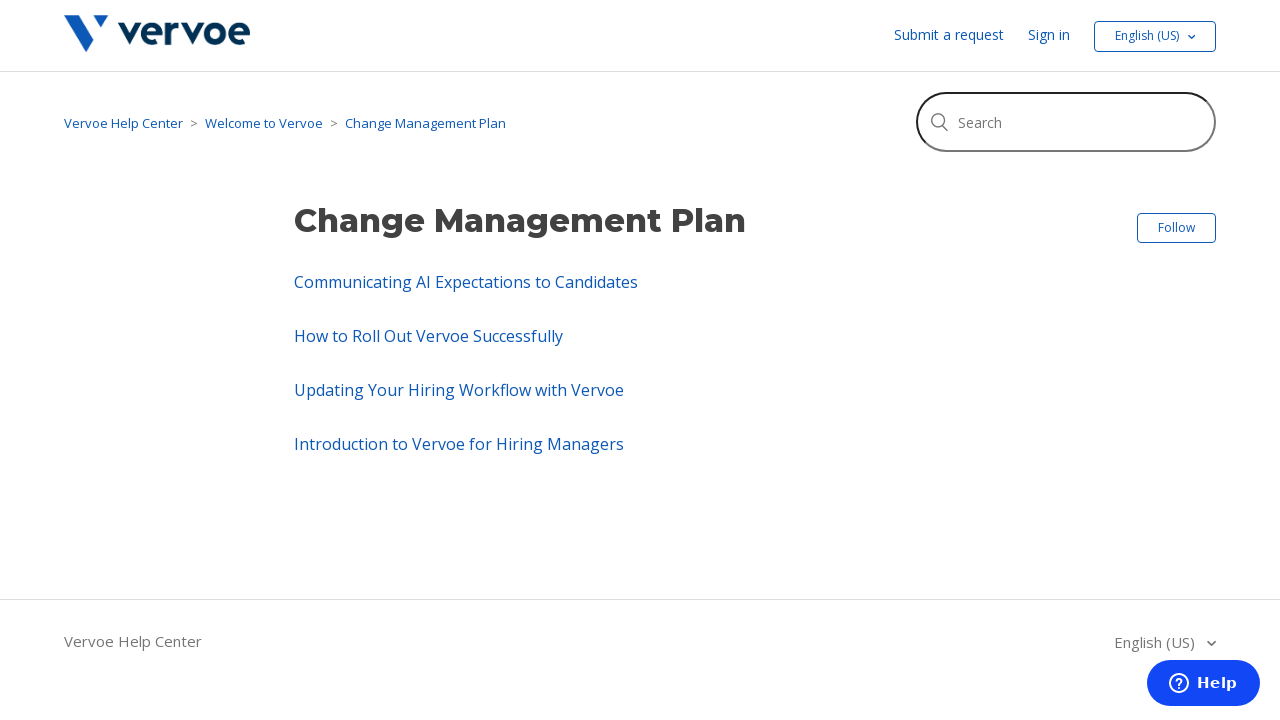

--- FILE ---
content_type: text/html; charset=utf-8
request_url: https://help.vervoe.com/hc/en-us/sections/25955112564116-Go-Live-Checklist
body_size: 3728
content:
<!DOCTYPE html>
<html dir="ltr" lang="en-US">
<head>
  <meta charset="utf-8" />
  <!-- v26903 -->


  <title>Change Management Plan &ndash;  Vervoe Help Center</title>

  <meta name="csrf-param" content="authenticity_token">
<meta name="csrf-token" content="">

  <link rel="canonical" href="https://help.vervoe.com/hc/en-us/sections/25955112564116-Change-Management-Plan">
<link rel="alternate" hreflang="en-us" href="https://help.vervoe.com/hc/en-us/sections/25955112564116-Change-Management-Plan">
<link rel="alternate" hreflang="x-default" href="https://help.vervoe.com/hc/en-us/sections/25955112564116-Change-Management-Plan">

  <link rel="stylesheet" href="//static.zdassets.com/hc/assets/application-f34d73e002337ab267a13449ad9d7955.css" media="all" id="stylesheet" />
    <!-- Entypo pictograms by Daniel Bruce — www.entypo.com -->
    <link rel="stylesheet" href="//static.zdassets.com/hc/assets/theming_v1_support-e05586b61178dcde2a13a3d323525a18.css" media="all" />
  <link rel="stylesheet" type="text/css" href="/hc/theming_assets/9257196/360002406372/style.css?digest=37864767989268">

  <link rel="icon" type="image/x-icon" href="/hc/theming_assets/01JV8V94AET495D3NMMWMWFGDN">

    <script src="//static.zdassets.com/hc/assets/jquery-ed472032c65bb4295993684c673d706a.js"></script>
    <script async src="https://www.googletagmanager.com/gtag/js?id=G-ZMEXTTMCGC"></script>
<script>
  window.dataLayer = window.dataLayer || [];
  function gtag(){dataLayer.push(arguments);}
  gtag('js', new Date());
  gtag('config', 'G-ZMEXTTMCGC');
</script>


  <meta content="width=device-width, initial-scale=1.0" name="viewport" />
<link href="https://fonts.googleapis.com/css?family=Montserrat:600,800|Open+Sans:400,700&display=swap" rel="stylesheet">

<!-- Start of HubSpot Embed Code -->
<script type="text/javascript" id="hs-script-loader" async defer src="//js.hs-scripts.com/7663936.js"></script>
<script type="text/javascript">
	var _hsq = window._hsq = window._hsq || [];
	_hsq.push(['setContentType', 'knowledge-article']);
</script>
<!-- End of HubSpot Embed Code -->


  <script type="text/javascript" src="/hc/theming_assets/9257196/360002406372/script.js?digest=37864767989268"></script>
</head>
<body class="">
  
  
  

  <header class="header">
  <div class="logo">
    <a title="Home" href="/hc/en-us">
      <img src="/hc/theming_assets/01JV8V8AER7WK86Q8G6JV8EPE1" alt=" Vervoe Help Center Help Center home page">
    </a>
  </div>
  <div class="nav-wrapper">
    <span class="icon-menu" tabindex="0" role="button" aria-controls="user-nav" aria-expanded="false" aria-label="Toggle navigation menu"></span>
    <nav class="user-nav" id="user-nav">
      
      <a class="submit-a-request" href="/hc/en-us/requests/new">Submit a request</a>
    </nav>
      <a class="login" data-auth-action="signin" role="button" rel="nofollow" title="Opens a dialog" href="https://vervoe.zendesk.com/access?locale=en-us&amp;brand_id=360002406372&amp;return_to=https%3A%2F%2Fhelp.vervoe.com%2Fhc%2Fen-us%2Fsections%2F25955112564116-Go-Live-Checklist&amp;locale=en-us">Sign in</a>

    
      <div class="header-language-selector">
        <div class="dropdown language-selector">
          <button class="dropdown-toggle" role="button" aria-haspopup="true">
            English (US)
          </button>
          <span class="dropdown-menu dropdown-menu-end" role="menu">
            
              <a href="/hc/change_language/es?return_to=%2Fhc%2Fes" dir="ltr" rel="nofollow" role="menuitem">
                Español
              </a>
            
          </span>
        </div>
    	</div>
    
  </div>
</header>


  <main role="main">
    <div class="container-divider"></div>
<div class="container">
  <nav class="sub-nav">
    <ol class="breadcrumbs">
  
    <li title=" Vervoe Help Center">
      
        <a href="/hc/en-us"> Vervoe Help Center</a>
      
    </li>
  
    <li title="Welcome to Vervoe">
      
        <a href="/hc/en-us/categories/25793594803092-Welcome-to-Vervoe">Welcome to Vervoe</a>
      
    </li>
  
    <li title="Change Management Plan">
      
        <a href="/hc/en-us/sections/25955112564116-Change-Management-Plan">Change Management Plan</a>
      
    </li>
  
</ol>

    <form role="search" class="search" data-search="" action="/hc/en-us/search" accept-charset="UTF-8" method="get"><input type="hidden" name="utf8" value="&#x2713;" autocomplete="off" /><input type="search" name="query" id="query" placeholder="Search" aria-label="Search" /></form>
  </nav>

  <div class="section-container">
    <section class="section-content">
      <header class="page-header">
        <h1>
          Change Management Plan
        </h1>
        
          <div class="section-subscribe dropdown" aria-haspopup="true">
  <a class="dropdown-toggle" role="button" data-auth-action="signin" aria-selected="false" title="Opens a sign-in dialog" href="#">Follow</a>
  <span class="dropdown-menu" role="menu" aria-expanded="false">
      <a rel="nofollow" role="menuitem" aria-selected="false" data-method="post" href="/hc/en-us/sections/25955112564116-Change-Management-Plan/subscription.html?subscribe_to_grandchildren=false">New articles</a>
      <a rel="nofollow" role="menuitem" aria-selected="false" data-method="post" href="/hc/en-us/sections/25955112564116-Change-Management-Plan/subscription.html?subscribe_to_grandchildren=true">New articles and comments</a>
  </span>
</div>

        
        
      </header>

      


      
        <ul class="article-list">
          
            <li class="article-list-item ">
              
              <a href="/hc/en-us/articles/39391539186580-Communicating-AI-Expectations-to-Candidates" class="article-list-link">Communicating AI Expectations to Candidates</a>
              
            </li>
          
            <li class="article-list-item ">
              
              <a href="/hc/en-us/articles/38564173874964-How-to-Roll-Out-Vervoe-Successfully" class="article-list-link">How to Roll Out Vervoe Successfully</a>
              
            </li>
          
            <li class="article-list-item ">
              
              <a href="/hc/en-us/articles/25955219680788-Updating-Your-Hiring-Workflow-with-Vervoe" class="article-list-link">Updating Your Hiring Workflow with Vervoe</a>
              
            </li>
          
            <li class="article-list-item ">
              
              <a href="/hc/en-us/articles/36868857521172-Introduction-to-Vervoe-for-Hiring-Managers" class="article-list-link">Introduction to Vervoe for Hiring Managers</a>
              
            </li>
          
        </ul>
      

      

    </section>
  </div>
</div>

  </main>

  <footer class="footer">
  <div class="footer-inner">
    <a title="Home" href="/hc/en-us"> Vervoe Help Center</a>

    <div class="footer-language-selector">
      
        <div class="dropdown language-selector">
          <button class="dropdown-toggle" aria-haspopup="true">
            English (US)
          </button>
          <span class="dropdown-menu dropdown-menu-end" role="menu">
            
              <a href="/hc/change_language/es?return_to=%2Fhc%2Fes" dir="ltr" rel="nofollow" role="menuitem">
                Español
              </a>
            
          </span>
        </div>
      
    </div>
  </div>
</footer>



  <!-- / -->

  
  <script src="//static.zdassets.com/hc/assets/en-us.bbb3d4d87d0b571a9a1b.js"></script>
  

  <script type="text/javascript">
  /*

    Greetings sourcecode lurker!

    This is for internal Zendesk and legacy usage,
    we don't support or guarantee any of these values
    so please don't build stuff on top of them.

  */

  HelpCenter = {};
  HelpCenter.account = {"subdomain":"vervoe","environment":"production","name":"Vervoe"};
  HelpCenter.user = {"identifier":"da39a3ee5e6b4b0d3255bfef95601890afd80709","email":null,"name":"","role":"anonymous","avatar_url":"https://assets.zendesk.com/hc/assets/default_avatar.png","is_admin":false,"organizations":[],"groups":[]};
  HelpCenter.internal = {"asset_url":"//static.zdassets.com/hc/assets/","web_widget_asset_composer_url":"https://static.zdassets.com/ekr/snippet.js","current_session":{"locale":"en-us","csrf_token":null,"shared_csrf_token":null},"usage_tracking":{"event":"section_viewed","data":"[base64]--3cc39010c339ef6476c923e7e96a3b5aa177b5fc","url":"https://help.vervoe.com/hc/activity"},"current_record_id":null,"current_record_url":null,"current_record_title":null,"current_text_direction":"ltr","current_brand_id":360002406372,"current_brand_name":"Vervoe","current_brand_url":"https://vervoe.zendesk.com","current_brand_active":true,"current_path":"/hc/en-us/sections/25955112564116-Change-Management-Plan","show_autocomplete_breadcrumbs":true,"user_info_changing_enabled":false,"has_user_profiles_enabled":false,"has_end_user_attachments":true,"user_aliases_enabled":false,"has_anonymous_kb_voting":false,"has_multi_language_help_center":true,"show_at_mentions":false,"embeddables_config":{"embeddables_web_widget":true,"embeddables_help_center_auth_enabled":false,"embeddables_connect_ipms":false},"answer_bot_subdomain":"static","gather_plan_state":"subscribed","has_article_verification":false,"has_gather":true,"has_ckeditor":false,"has_community_enabled":false,"has_community_badges":true,"has_community_post_content_tagging":false,"has_gather_content_tags":true,"has_guide_content_tags":true,"has_user_segments":true,"has_answer_bot_web_form_enabled":true,"has_garden_modals":false,"theming_cookie_key":"hc-da39a3ee5e6b4b0d3255bfef95601890afd80709-2-preview","is_preview":false,"has_search_settings_in_plan":true,"theming_api_version":1,"theming_settings":{"brand_color":"rgba(12, 88, 182, 1)","brand_text_color":"#FFFFFF","text_color":"rgba(66, 66, 66, 1)","link_color":"rgba(12, 88, 182, 1)","background_color":"#FFFFFF","heading_font":"-apple-system, BlinkMacSystemFont, 'Segoe UI', Helvetica, Arial, sans-serif","text_font":"-apple-system, BlinkMacSystemFont, 'Segoe UI', Helvetica, Arial, sans-serif","logo":"/hc/theming_assets/01JV8V8AER7WK86Q8G6JV8EPE1","favicon":"/hc/theming_assets/01JV8V94AET495D3NMMWMWFGDN","homepage_background_image":"/hc/theming_assets/01JW7XM0NWP3MSEDENAGZGYB7R","community_background_image":"/hc/theming_assets/01HZPCDSPECXQNNMH2A7QXYD33","community_image":"/hc/theming_assets/01HZPCDT2STMBSEBBA37VVYX36","instant_search":true,"scoped_kb_search":true,"scoped_community_search":true,"show_recent_activity":false,"show_articles_in_section":true,"show_article_author":false,"show_article_comments":false,"show_follow_article":true,"show_recently_viewed_articles":false,"show_related_articles":true,"show_article_sharing":false,"show_follow_section":true,"show_follow_post":false,"show_post_sharing":false,"show_follow_topic":true},"has_pci_credit_card_custom_field":false,"help_center_restricted":false,"is_assuming_someone_else":false,"flash_messages":[],"user_photo_editing_enabled":true,"user_preferred_locale":"en-us","base_locale":"en-us","login_url":"https://vervoe.zendesk.com/access?locale=en-us\u0026brand_id=360002406372\u0026return_to=https%3A%2F%2Fhelp.vervoe.com%2Fhc%2Fen-us%2Fsections%2F25955112564116-Go-Live-Checklist","has_alternate_templates":false,"has_custom_statuses_enabled":true,"has_hc_generative_answers_setting_enabled":true,"has_generative_search_with_zgpt_enabled":false,"has_suggested_initial_questions_enabled":false,"has_guide_service_catalog":true,"has_service_catalog_search_poc":false,"has_service_catalog_itam":false,"has_csat_reverse_2_scale_in_mobile":false,"has_knowledge_navigation":false,"has_unified_navigation":false,"has_unified_navigation_eap_access":true,"has_csat_bet365_branding":false,"version":"v26903","dev_mode":false};
</script>

  
  <script src="//static.zdassets.com/hc/assets/moment-3b62525bdab669b7b17d1a9d8b5d46b4.js"></script>
  <script src="//static.zdassets.com/hc/assets/hc_enduser-3fe137bd143765049d06e1494fc6f66f.js"></script>
  
  
</body>
</html>

--- FILE ---
content_type: text/css; charset=utf-8
request_url: https://help.vervoe.com/hc/theming_assets/9257196/360002406372/style.css?digest=37864767989268
body_size: 14922
content:
@charset "UTF-8";

/***** Base *****/
* {
    box-sizing: border-box;
}

body {
    background-color: #FFFFFF;
    color: rgba(66, 66, 66, 1);
    font-family: 'Open Sans', sans-serif;
    font-size: 15px;
    font-weight: 400;
    line-height: 1.5;
    -webkit-font-smoothing: antialiased;
}

@media (min-width: 1024px) {
    body > main {
        min-height: 65vh;
    }
}

h1,
h2,
h3,
h4,
h5,
h6 {

    margin-top: 0;
}

h1 {
    font-size: 32px;
    font-family: 'Montserrat', sans-serif;
}

h2 {
    font-size: 22px;
    font-family: 'Montserrat', sans-serif;
}

h3 {
    font-size: 18px;
    font-weight: 700;
    font-family: 'Open Sans', sans-serif;

}

h4 {
    font-size: 16px;
    font-weight: 400;
    font-family: 'Open Sans', sans-serif;

}

a {
    color: rgba(12, 88, 182, 1);
    text-decoration: none;
}

a:hover,
a:active,
a:focus {
    text-decoration: underline;
}

input,
textarea {
    color: #000;
    font-size: 14px;
}

input {
    font-weight: 300;
    max-width: 100%;
    box-sizing: border-box;
    outline: none;
    transition: border .12s ease-in-out;
}

input:focus {
    border: 1px solid rgba(12, 88, 182, 1);
}

input[disabled] {
    background-color: #ddd;
}

select {
    -webkit-appearance: none;
    -moz-appearance: none;
    background: url(/hc/theming_assets/01HZPCDMWXXX8MBSH68DG1PSZC) no-repeat #fff;
    background-position: right 10px center;
    border: 1px solid #ddd;
    border-radius: 4px;
    padding: 8px 30px 8px 10px;
    outline: none;
    color: #555;
    width: 100%;
}

select:focus {
    border: 1px solid rgba(12, 88, 182, 1);
}

select::-ms-expand {
    display: none;
}

textarea {
    border: 1px solid #ddd;
    border-radius: 2px;
    resize: vertical;
    width: 100%;
    outline: none;
    padding: 10px;
}

textarea:focus {
    border: 1px solid rgba(12, 88, 182, 1);
}

.container {
    max-width: 1160px;
    margin: 0 auto;
    padding: 0 5%;
}

@media (min-width: 1160px) {
    .container {
        padding: 0;
        width: 90%;
    }
}

.container-divider {
    border-top: 1px solid #ddd;
    margin-bottom: 20px;
}

ul {
    list-style: none;
    margin: 0;
    padding: 0;
}

.error-page {
    max-width: 1160px;
    margin: 0 auto;
    padding: 0 5%;
}

hr {
    border: solid 1px #DEDEDE;
}

@media (min-width: 1160px) {
    .error-page {
        padding: 0;
        width: 90%;
    }
}

.dropdown-toggle {
    background: none;
    border: 0;
    padding: 0;
    text-align: initial;
}

.dropdown-toggle:focus {
    outline: 0;
    text-decoration: underline;
}

.dropdown-toggle::after {
    color: inherit;
}

/***** Buttons *****/
.button,
[role="button"] {
    border: 1px solid rgba(12, 88, 182, 1);
    border-radius: 4px;
    color: rgba(12, 88, 182, 1);
    cursor: pointer;
    display: inline-block;
    font-size: 12px;
    line-height: 2.34;
    margin: 0;
    padding: 0 20px;
    text-align: center;
    transition: background-color .12s ease-in-out, border-color .12s ease-in-out, color .15s ease-in-out;
    user-select: none;
    white-space: nowrap;
    width: 100%;
    -webkit-touch-callout: none;
}

@media (min-width: 768px) {

    .button,
    [role="button"] {
        width: auto;
    }
}

.button::after,
[role="button"]::after {
    color: rgba(12, 88, 182, 1);
}

.button:hover,
.button:active,
.button:focus,
.button[aria-selected="true"],
[role="button"]:hover,
[role="button"]:active,
[role="button"]:focus,
[role="button"][aria-selected="true"] {
    background-color: rgba(12, 88, 182, 1);
    color: #FFFFFF;
    text-decoration: none;
}

.button[aria-selected="true"]:hover,
.button[aria-selected="true"]:focus,
.button[aria-selected="true"]:active,
[role="button"][aria-selected="true"]:hover,
[role="button"][aria-selected="true"]:focus,
[role="button"][aria-selected="true"]:active {
    background-color: #062a56;
    border-color: #062a56;
}

.button[data-disabled],
[role="button"][data-disabled] {
    cursor: default;
}

.button-large,
input[type="submit"] {
    background-color: rgba(12, 88, 182, 1);
    border: 0;
    border-radius: 4px;
    color: #FFFFFF;
    font-size: 14px;
    font-weight: 400;
    line-height: 2.72;
    min-width: 190px;
    padding: 0 1.9286em;
    width: 100%;
}

@media (min-width: 768px) {

    .button-large,
    input[type="submit"] {
        width: auto;
    }
}

.button-large:hover,
.button-large:active,
.button-large:focus,
input[type="submit"]:hover,
input[type="submit"]:active,
input[type="submit"]:focus {
    background-color: #062a56;
}

.button-large[disabled],
input[type="submit"][disabled] {
    background-color: #ddd;
}

.button-secondary {
    color: #757575;
    border: 1px solid #ddd;
    background-color: transparent;
}

.button-secondary:hover,
.button-secondary:focus,
.button-secondary:active {
    color: rgba(66, 66, 66, 1);
    border: 1px solid #ddd;
    background-color: #f7f7f7;
}

/***** Tables *****/
.table {
    width: 100%;
    table-layout: fixed;
}

@media (min-width: 768px) {
    .table {
        table-layout: auto;
    }
}

.table th,
.table th a {
    color: #757575;
    font-size: 13px;
    font-weight: 300;
    text-align: left;
}

[dir="rtl"] .table th,
[dir="rtl"] .table th a {
    text-align: right;
}

.table tr {
    border-bottom: 1px solid #ddd;
    display: block;
    padding: 20px 0;
}

@media (min-width: 768px) {
    .table tr {
        display: table-row;
    }
}

.table td {
    display: block;
}

@media (min-width: 768px) {
    .table td {
        display: table-cell;
    }
}

@media (min-width: 1024px) {

    .table td,
    .table th {
        padding: 20px 30px;
    }
}

@media (min-width: 768px) {

    .table td,
    .table th {
        padding: 10px 20px;
        height: 60px;
    }
}

/***** Forms *****/
.form {
    max-width: 650px;
}

.form-field ~ .form-field {
    margin-top: 25px;
}

.form-field label {
    display: block;
    font-size: 13px;
    margin-bottom: 5px;
}

.form-field input {
    border: 1px solid #ddd;
    border-radius: 4px;
    padding: 10px;
    width: 100%;
}

.form-field input:focus {
    border: 1px solid rgba(12, 88, 182, 1);
}

.form-field input[type="text"] {
    border: 1px solid #ddd;
    border-radius: 4px;
}

.form-field input[type="text"]:focus {
    border: 1px solid rgba(12, 88, 182, 1);
}

.form-field input[type="checkbox"] {
    width: auto;
}

.form-field .nesty-input {
    border-radius: 4px;
    height: 40px;
    line-height: 40px;
    outline: none;
    vertical-align: middle;
}

.form-field .nesty-input:focus {
    border: 1px solid rgba(12, 88, 182, 1);
    text-decoration: none;
}

.form-field .hc-multiselect-toggle:focus {
    outline: none;
    border: 1px solid rgba(12, 88, 182, 1);
    text-decoration: none;
}

.form-field textarea {
    vertical-align: middle;
}

.form-field input[type="checkbox"] + label {
    margin: 0 0 0 10px;
}

.form-field.required > label::after {
    content: "*";
    color: #f00;
    margin-left: 2px;
}

.form-field .optional {
    color: #757575;
    margin-left: 4px;
}

.form-field p {
    color: #757575;
    font-size: 12px;
    margin: 5px 0;
}

[data-loading="true"] input,
[data-loading="true"] textarea {
    background: transparent url(/hc/theming_assets/01HZPCDN6PVGN9GW7DR890BVFW) 99% 50% no-repeat;
    background-size: 16px 16px;
}

.form footer {
    margin-top: 40px;
    padding-top: 30px;
}

.form footer a {
    color: #757575;
    cursor: pointer;
    margin-right: 15px;
}

.form .suggestion-list {
    font-size: 13px;
    margin-top: 30px;
}

.form .suggestion-list label {
    border-bottom: 1px solid #ddd;
    display: block;
    padding-bottom: 5px;
}

.form .suggestion-list li {
    padding: 10px 0;
}

.form .suggestion-list li a:visited {
    color: #062a56;
}

/***** Header *****/
.header {
    max-width: 1160px;
    margin: 0 auto;
    padding: 0 5%;
    position: relative;
    align-items: center;
    display: flex;
    height: 71px;
    justify-content: space-between;
}

@media (min-width: 1160px) {
    .header {
        padding: 0;
        width: 90%;
    }
}

.logo img {
    max-height: 37px;
}

.user-nav {
    display: inline-block;
    position: absolute;
    white-space: nowrap;
}

@media (min-width: 768px) {
    .user-nav {
        position: relative;
    }
}

.user-nav[aria-expanded="true"] {
    background-color: #fff;
    box-shadow: 0 0 4px 0 rgba(0, 0, 0, 0.15), 0 4px 10px 0 rgba(0, 0, 0, 0.1);
    border: solid 1px #ddd;
    right: 0;
    left: 0;
    top: 71px;
    z-index: 1;
}

.user-nav[aria-expanded="true"] > a {
    display: block;
    margin: 20px;
}

.nav-wrapper a {
    border: 0;
    color: rgba(12, 88, 182, 1);
    display: none;
    font-size: 14px;
    padding: 0 20px 0 0;
    width: auto;
}

@media (min-width: 768px) {
    .nav-wrapper a {
        display: inline-block;
    }
}

[dir="rtl"] .nav-wrapper a {
    padding: 0 0 0 20px;
}

.nav-wrapper a:hover,
.nav-wrapper a:focus,
.nav-wrapper a:active {
    background-color: transparent;
    color: rgba(12, 88, 182, 1);
    text-decoration: underline;
}

.nav-wrapper a.login {
    display: inline-block;
}

.nav-wrapper .icon-menu {
    border: 0;
    color: rgba(12, 88, 182, 1);
    cursor: pointer;
    display: inline-block;
    margin-right: 10px;
    padding: 0;
    width: auto;
}

@media (min-width: 768px) {
    .nav-wrapper .icon-menu {
        display: none;
    }
}

[dir="rtl"] .nav-wrapper .icon-menu {
    margin-left: 10px;
    margin-right: 0;
}

.nav-wrapper .icon-menu:hover,
.nav-wrapper .icon-menu:focus,
.nav-wrapper .icon-menu:active {
    background-color: transparent;
    color: rgba(12, 88, 182, 1);
}

/***** User info in header *****/
.user-info {
    display: inline-block;
}

.user-info .dropdown-toggle::after {
    display: none;
}

@media (min-width: 768px) {
    .user-info .dropdown-toggle::after {
        display: inline-block;
    }
}

.user-info > [role="button"] {
    border: 0;
    color: rgba(12, 88, 182, 1);
    min-width: 0;
    padding: 0;
    white-space: nowrap;
}

.user-info > [role="button"]:hover,
.user-info > [role="button"]:focus {
    color: rgba(12, 88, 182, 1);
    background-color: transparent;
}

.user-info > [role="button"]::after {
    color: rgba(12, 88, 182, 1);
    padding-right: 15px;
}

[dir="rtl"] .user-info > [role="button"]::after {
    padding-left: 15px;
    padding-right: 0;
}

#user #user-name {
    display: none;
    font-size: 14px;
}

@media (min-width: 768px) {
    #user #user-name {
        display: inline-block;
    }
}

#user #user-name:hover {
    text-decoration: underline;
}

/***** Language Selector in header *****/
.header-language-selector {
    display: none;
}
@media (min-width: 768px) {
  .header-language-selector {
    display: inline-block;
  }
}

/***** User avatar *****/
.user-avatar {
    height: 25px;
    width: 25px;
    border-radius: 50%;
    display: inline-block;
    vertical-align: middle;
}

.avatar {
    display: inline-block;
    position: relative;
}

.avatar img {
    height: 40px;
    width: 40px;
}

.avatar .icon-agent::before {
    background-color: rgba(12, 88, 182, 1);
    border: 2px solid #fff;
    border-radius: 50%;
    bottom: -4px;
    color: #FFFFFF;
    content: "\1F464";
    font-size: 14px;
    height: 14px;
    line-height: 14px;
    position: absolute;
    right: -2px;
    text-align: center;
    width: 14px;
}

/***** Footer *****/
.footer {
    border-top: 1px solid #ddd;
    margin-top: 60px;
    padding: 30px 0;
}

.footer a {
    color: #757575;
}

.footer-inner {
    max-width: 1160px;
    margin: 0 auto;
    padding: 0 5%;
    display: flex;
    justify-content: space-between;
}

@media (min-width: 1160px) {
    .footer-inner {
        padding: 0;
        width: 90%;
    }
}

.footer-language-selector {
    color: #757575;
    display: inline-block;
    font-weight: 300;
}

/***** Breadcrumbs *****/
.breadcrumbs {
    margin: 0 0 15px 0;
    padding: 0;
}

@media (min-width: 768px) {
    .breadcrumbs {
        margin: 0;
    }
}

.breadcrumbs li {
    color: #757575;
    display: inline;
    font-weight: 300;
    font-size: 13px;
    max-width: 450px;
    overflow: hidden;
    text-overflow: ellipsis;
}

.breadcrumbs li + li::before {
    content: ">";
    margin: 0 4px;
}

.breadcrumbs li a:visited {
    color: rgba(12, 88, 182, 1);
}

/***** Search field *****/
.search {
    position: relative;
}

.search input[type="search"] {
    border-radius: 30px;
    box-sizing: border-box;
    color: #777;
    height: 60px;
    padding-left: 40px;
    padding-right: 20px;
    -webkit-appearance: none;
    width: 100%;
}

[dir="rtl"] .search input[type="search"] {
    padding-right: 40px;
    padding-left: 20px;
}

.search input[type="search"]:focus {
    border: 2px solid #436CFF;
    color: #777;
}

.search::before {
    position: relative;
    top: 50%;
    transform: translateY(-50%);
    background-color: #fff;
    color: #777;
    content: "\1F50D";
    font-size: 18px;
    position: absolute;
    left: 15px;
}

[dir="rtl"] .search::before {
    right: 15px;
    left: auto;
}

.search-full input[type="search"] {
    border: 1px solid #fff;
}

/***** Hero component *****/
.hero {
    background-image: url(/hc/theming_assets/01JW7XM0NWP3MSEDENAGZGYB7R);
    background-position: center;
    background-size: cover;
    height: 300px;
    padding: 0 20px;
    text-align: center;
    width: 100%;
}

.hero-inner {
    position: relative;
    top: 50%;
    transform: translateY(-50%);
    max-width: 610px;
    margin: 0 auto;
}

.page-header {
    display: flex;
    flex-direction: column;
    flex-wrap: wrap;
    justify-content: space-between;
    margin: 10px 0;
}

@media (min-width: 768px) {
    .page-header {
        align-items: baseline;
        flex-direction: row;
        margin: 0;
    }
}

.page-header .section-subscribe {
    flex-shrink: 0;
    margin-bottom: 10px;
}

@media (min-width: 768px) {
    .page-header .section-subscribe {
        margin-bottom: 0;
    }
}

.page-header h1 {
    flex-grow: 1;
    margin-bottom: 10px;
}

.page-header-description {
    font-style: italic;
    font-weight: 300;
    margin: 0 0 30px 0;
    word-break: break-word;
}

@media (min-width: 1024px) {
    .page-header-description {
        flex-basis: 100%;
    }
}

.page-header .icon-lock::before {
    content: "\1F512";
    font-size: 20px;
    position: relative;
    left: -5px;
    vertical-align: baseline;
}

.sub-nav {
    display: flex;
    flex-direction: column;
    justify-content: space-between;
    margin-bottom: 30px;
    min-height: 50px;
    padding-bottom: 15px;
}

@media (min-width: 768px) {
    .sub-nav {
        align-items: baseline;
        flex-direction: row;
    }
}

@media (min-width: 768px) {
    .sub-nav input[type="search"] {
        min-width: 300px;
    }
}

.sub-nav input[type="search"]::after {
    font-size: 15px;
}

/***** Blocks *****/
/* Used in Homepage#categories and Community#topics */
.blocks-list {
    display: flex;
    flex-wrap: wrap;
    justify-content: flex-start;
    list-style: none;
    padding: 0;
}

@media (min-width: 768px) {
    .blocks-list {
        margin: 0 -15px;
    }
}

.blocks-item {
    border: 0px;
    border-radius: 4px;
    box-sizing: border-box;
    box-shadow: 0 3px 10px 0 rgba(144, 144, 144, 0.15);
    background-color: #ffffff;
    display: flex;
    flex: 1 0 340px;
    flex-direction: column;
    justify-content: center;
    margin: 0 0 30px;
    max-width: 100%;
    text-align: center;
}

@media (min-width: 768px) {
    .blocks-item {
        margin: 0 15px 30px;
    }
}

.blocks-item:hover,
.blocks-item:focus,
.blocks-item:active {
    background-color: #fafafa;
}

.blocks-item:hover *,
.blocks-item:focus *,
.blocks-item:active * {
    color: rgba(12, 88, 182, 1);
    text-decoration: none;
}

.blocks-item-internal {
    background-color: transparent;
    border: 1px solid #ddd;
}

.blocks-item-internal .icon-lock::before {
    content: "\1F512";
    font-size: 15px;
    bottom: 5px;
    position: relative;
}

.blocks-item-internal a {
    color: rgba(12, 88, 182, 1);
}

.blocks-item-link {
    color: rgba(12, 88, 182, 1);
    padding: 40px 30px;
}

.blocks-item-link:hover,
.blocks-item-link:focus,
.blocks-item-link:active {
    color: rgba(12, 88, 182, 1);
}
.blocks-item-title:hover,
.blocks-item-title:focus,
.blocks-item-title:active {
    color: rgba(12, 88, 182, 1);
}

.blocks-item-title {
    margin-bottom: 0;
    font-weight: 600;
    font-family: 'Montserrat', sans-serif;

}

.blocks-item-description {
    margin: 0;
}

.blocks-item-description:not(:empty) {
    margin-top: 10px;
}

.blocks-item img, .category-page-images, .section-page-images {
  width: 32px;
  height: 32px;
  margin-bottom:10px;
}



/***** Homepage *****/
.section {
    margin-bottom: 40px;
}

@media (min-width: 768px) {
    .section {
        margin-bottom: 60px;
    }
}

.section h2 {
    margin-bottom: 10px;
    text-align: center;
}

/***** Promoted articles *****/
.promoted-articles {
    display: flex;
    flex-direction: column;
    flex-wrap: wrap;
}

@media (min-width: 1024px) {
    .promoted-articles {
        flex-direction: row;
    }
}

.promoted-articles-item {
    flex: 1 0 auto;
}

@media (min-width: 1024px) {
    .promoted-articles-item {
        align-self: flex-end;
        flex: 0 0 auto;
        padding-right: 30px;
        width: 33%;
        /* Three columns on desktop */
    }

    [dir="rtl"] .promoted-articles-item {
        padding: 0 0 0 30px;
    }
}

.promoted-articles-item:nth-child(3n) {
    padding-right: 0;
}

.promoted-articles-item a {
    display: block;
    border-bottom: 1px solid #ddd;
    padding: 15px 0;
    color: rgba(66, 66, 66, 1);
}

.promoted-articles-item .icon-lock::before {
    vertical-align: baseline;
}

.promoted-articles-item:last-child a {
    border: 0;
}

@media (min-width: 1024px) {
    .promoted-articles-item:last-child a {
        border-bottom: 1px solid #ddd;
    }
}

/***** Community section in homepage *****/
.community {
    text-align: center;
}

.community-image {
    min-height: 300px;
    background-image: url(/hc/theming_assets/01HZPCDT2STMBSEBBA37VVYX36);
    background-position: center;
    background-repeat: no-repeat;
    max-width: 100%;
}

.community,
.activity {
    border-top: 0px solid #ddd;
    padding: 0px 0;
}

/***** Recent activity *****/
.recent-activity-header {
    margin-bottom: 10px;
    text-align: center;
}

.recent-activity-list {
    padding: 0;
}

.recent-activity-item {
    border-bottom: 1px solid #ddd;
    overflow: auto;
    padding: 20px 0;
}

.recent-activity-item-parent {
    font-size: 16px;
}

.recent-activity-item-parent,
.recent-activity-item-link {
    margin: 6px 0;
    color: rgba(66, 66, 66, 1);
    display: inline-block;
    width: 100%;
}

@media (min-width: 768px) {

    .recent-activity-item-parent,
    .recent-activity-item-link {
        width: 70%;
        margin: 0;
    }
}

.recent-activity-item-link {
    font-size: 14px;
    font-weight: 300;
}

.recent-activity-item-meta {
    margin: 15px 0 0 0;
    float: none;
}

@media (min-width: 768px) {
    .recent-activity-item-meta {
        margin: 0;
        float: right;
    }

    [dir="rtl"] .recent-activity-item-meta {
        float: left;
    }
}

.recent-activity-item-time,
.recent-activity-item-comment {
    color: #757575;
    display: inline-block;
    font-size: 13px;
    font-weight: 300;
}

.recent-activity-item-comment {
    padding-left: 5px;
}

[dir="rtl"] .recent-activity-item-comment {
    padding: 0 5px 0 0;
}

.recent-activity-item-comment::before {
    display: inline-block;
}

.recent-activity-item-comment span::before {
    color: rgba(12, 88, 182, 1);
    content: "\1F4AC";
    display: inline-block;
    font-size: 15px;
    padding-right: 3px;
    vertical-align: middle;
}

[dir="rtl"] .recent-activity-item-comment span::before {
    padding-left: 3px;
}

.recent-activity-controls {
    padding-top: 15px;
}

/***** Category pages *****/
.category-container {
    display: flex;
    justify-content: flex-end;
}

.category-content {
    flex: 1;
}

@media (min-width: 1024px) {
    .category-content {
        flex: 0 0 80%;
    }
}

.section-tree {
    display: flex;
    flex-direction: column;
    flex-wrap: wrap;
    justify-content: space-between;
}

@media (min-width: 768px) {
    .section-tree {
        flex-direction: row;
    }
}

.section-tree .section {
    flex: initial;
}

@media (min-width: 768px) {
    .section-tree .section {
        flex: 0 0 45%;
        /* Two columns for tablet and desktop. Leaving 5% separation between columns */
    }
}

.section-tree-title {
    margin-bottom: 0;
}

.section-tree-title a {
    color: rgba(66, 66, 66, 1);
}

.section-tree .see-all-articles {
    display: block;
    padding: 15px 0;
}

.article-list-item {
    font-size: 16px;
    padding: 15px 0;
}

.article-list-item a {
    color: rgba(12, 88, 182, 1);
}

.article-list-item .icon-lock::before {
    vertical-align: baseline;
}

.icon-star::before {
    color: rgba(12, 88, 182, 1);
    font-size: 18px;
}

/***** Section pages *****/
.section-container {
    display: flex;
    justify-content: flex-end;
}

.section-content {
    flex: 1;
}

@media (min-width: 1024px) {
    .section-content {
        flex: 0 0 80%;
    }
}

.section-subscribe .dropdown-toggle::after {
    display: none;
}

.section-list {
    margin: 40px 0;
}

.section-list--collapsed .section-list-item:nth-child(1n + 6) {
    display: none;
}

.section-list-item {
    border-bottom: 1px solid #ddd;
    font-size: 16px;
    padding: 15px 0;
}

.section-list-item:first-child {
    border-top: 1px solid #ddd;
}

.section-list-item a {
    align-items: center;
    color: rgba(66, 66, 66, 1);
    display: flex;
    justify-content: space-between;
}

.see-all-sections-trigger {
    cursor: pointer;
    display: block;
    padding: 15px;
    text-align: center;
}

.see-all-sections-trigger[aria-hidden="true"] {
    display: none;
}

/***** Article *****/
.article {
    /*
  * The article grid is defined this way to optimize readability:
  * Sidebar | Content | Free space
  * 17%     | 66%     | 17%
  */
    flex: 1 0 auto;
}

@media (min-width: 1024px) {
    .article {
        flex: 1 0 66%;
        max-width: 66%;
        min-width: 640px;
        padding: 0 30px;
    }
}

.article-container {
    display: flex;
    flex-direction: column;
}

@media (min-width: 1024px) {
    .article-container {
        flex-direction: row;
    }
}

.article-header {
    align-items: flex-start;
    display: flex;
    flex-direction: column;
    flex-wrap: wrap;
    justify-content: space-between;
    margin-bottom: 40px;
    margin-top: 20px;
}

@media (min-width: 768px) {
    .article-header {
        flex-direction: row;
        margin-top: 0;
    }
}

.article-avatar {
    margin-right: 10px;
}

.article-author {
    margin-bottom: 10px;
}

@media (min-width: 768px) {
    .article-title {
        flex-basis: 100%;
        /* Take entire row */
    }
}

.article-title .icon-lock::before {
    content: "\1F512";
    font-size: 20px;
    position: relative;
    left: -5px;
    vertical-align: baseline;
}

.article [role="button"] {
    flex-shrink: 0;
    /*Avoid collapsing elements in Safari (https://github.com/philipwalton/flexbugs#1-minimum-content-sizing-of-flex-items-not-honored)*/
    width: 100%;
}

@media (min-width: 768px) {
    .article [role="button"] {
        width: auto;
    }
}

.article-info {
    max-width: 100%;
}

.article-meta {
    display: inline-block;
    vertical-align: middle;
}

.article-body img {
    height: auto;
    max-width: 100%;
}

.article-body ul,
.article-body ol {
    padding-left: 20px;
    list-style-position: outside;
    margin: 20px 0 20px 20px;
}

[dir="rtl"] .article-body ul,
[dir="rtl"] .article-body ol {
    padding-right: 20px;
    padding-left: 0;
    margin-left: 0;
    margin-right: 20px;
}

.article-body ul > ul,
.article-body ol > ol,
.article-body ol > ul,
.article-body ul > ol,
.article-body li > ul,
.article-body li > ol {
    margin: 0;
}

.article-body ul {
    list-style-type: disc;
}


.article-body a {
    font-weight: 600;
}

.article-body code {
    background: #f7f7f7;
    border: 1px solid #ddd;
    border-radius: 3px;
    padding: 0 5px;
    margin: 0 2px;
}

.article-body pre {
    background: #f7f7f7;
    border: 1px solid #ddd;
    border-radius: 3px;
    padding: 10px 15px;
    overflow: auto;
    white-space: pre;
}

.article-body blockquote {
    border-left: 4px solid #436CFF;
    color: rgba(66, 66, 66, 1);
    font-family: 'Montserrat', sans-serif;
    font-size: 20px;
    font-weight: 600;
    padding: 20px;
    border-radius: 1px;
    background-color: #fafafa;
}

blockquote.important {

    background-color: #FFD2D2;
    border-left: 4px solid red;
    padding: 20px;
    border-radius: 2px;
    color: rgba(66, 66, 66, 1);
    font-family: 'Open Sans', sans-serif;
    font-size: 15px;
    font-weight: 600;
    text-align: left;

}

blockquote.note {

    background-color: #fafafa;
    border-left: 4px solid #65CBCB;
    padding: 20px;
    border-radius: 2px;
    color: rgba(66, 66, 66, 1);
    font-family: 'Open Sans', sans-serif;
    font-size: 15px;
    font-weight: 600;
    text-align: left;

}


.article-body > p:last-child {
    margin-bottom: 0;
}

.article-content {
    line-height: 1.6;
    margin: 40px 0;
    word-wrap: break-word;
}

.article-footer {
    align-items: center;
    display: flex;
    justify-content: space-between;
    padding-bottom: 20px;
}

.article-comment-count {
    color: #757575;
    font-weight: 300;
}

.article-comment-count:hover {
    text-decoration: none;
}

.article-comment-count .icon-comments {
    color: rgba(12, 88, 182, 1);
    content: "\1F4AC";
    display: inline-block;
    font-size: 18px;
    padding: 5px;
}

.article-sidebar {
    border-bottom: 1px solid #ddd;
    border-top: 1px solid #ddd;
    flex: 1 0 auto;
    margin-bottom: 20px;
    padding: 0;
}

@media (min-width: 1024px) {
    .article-sidebar {
        border: 0;
        flex: 0 0 17%;
        height: auto;
    }
}

.article-relatives {
    border-top: 1px solid #ddd;
    display: flex;
    flex-direction: column;
    padding: 20px 0;
}

@media (min-width: 768px) {
    .article-relatives {
        flex-direction: row;
    }
}

.article-relatives > * {
    flex: 1 0 50%;
    min-width: 50%;
    overflow-wrap: break-word;
    margin-right: 0;
}

.article-relatives > *:last-child {
    padding: 0;
}

@media (min-width: 768px) {
    .article-relatives > * {
        padding-right: 20px;
    }
}

.article-votes {
    border-top: 1px solid #ddd;
    padding: 30px 0;
    text-align: center;
}

.article-vote {
    background: transparent;
    border: 1px solid rgba(12, 88, 182, 1);
    color: rgba(12, 88, 182, 1);
    margin: 10px 5px;
    min-width: 90px;
    width: auto;
}

.article-vote::before {
    font-size: 8px;
    margin-right: 10px;
}

[dir="rtl"] .article-vote::before {
    margin-right: 0;
    margin-left: 10px;
}

.article-vote::after {
    content: attr(title);
    /* Yes/No label*/
}

.article-vote:focus,
.article-vote:active {
    background-color: transparent;
    color: rgba(12, 88, 182, 1);
}

.article-vote:hover {
    background-color: rgba(12, 88, 182, 1);
}

.article-vote:hover::before,
.article-vote:hover::after,
.article-vote[aria-selected="true"]::before,
.article-vote[aria-selected="true"]::after {
    color: #FFFFFF;
}

.article-vote-up::before {
    content: "\2713";
}

.article-vote-down::before {
    content: "\2715";
}

.article-more-questions {
    margin: 10px 0 20px;
    text-align: center;
}

.article-return-to-top {
    border-top: 1px solid #ddd;
}

@media (min-width: 1024px) {
    .article-return-to-top {
        display: none;
    }
}

.article-return-to-top a {
    color: rgba(66, 66, 66, 1);
    display: block;
    padding: 20px 0;
}

.article-return-to-top a:hover,
.article-return-to-top a:focus {
    text-decoration: none;
}

.article-return-to-top .icon-arrow-up::before {
    font-size: 16px;
    margin-left: 5px;
}

[dir="rtl"] .article-return-to-top .icon-arrow-up::before {
    margin-right: 10px;
}

.article-unsubscribe {
    background-color: rgba(12, 88, 182, 1);
    color: #FFFFFF;
    text-decoration: none;
}

.article-unsubscribe:hover {
    background-color: #062a56;
    border-color: #062a56;
}

.sidenav-title {
    font-size: 15px;
    position: relative;
}

.sidenav-item {
    border-radius: 4px;
    color: rgba(66, 66, 66, 1);
    display: block;
    font-weight: 300;
    margin-bottom: 10px;
    padding: 10px;
}

.sidenav-item.current-article,
.sidenav-item:hover {
    background-color: rgba(12, 88, 182, 1);
    color: #FFFFFF;
    text-decoration: none;
}

.recent-articles h3,
.related-articles h3 {
    font-size: 15px;
    margin: 20px 0;
}

.recent-articles li,
.related-articles li {
    margin-bottom: 15px;
}

/***** Attachments *****/
/* Styles attachments inside posts, articles and comments */
.attachments .attachment-item {
    padding-left: 20px;
    position: relative;
    margin-bottom: 10px;
}

.attachments .attachment-item:last-child {
    margin-bottom: 0;
}

.attachments .attachment-item::before {
    color: rgba(66, 66, 66, 1);
    content: "\1F4CE";
    font-size: 15px;
    left: 0;
    position: absolute;
    top: 5px;
}

[dir="rtl"] .attachments .attachment-item {
    padding-left: 0;
    padding-right: 20px;
}

[dir="rtl"] .attachments .attachment-item::before {
    left: auto;
    right: 0;
}

.upload-dropzone span {
    color: #757575;
}

/***** Social share links *****/
.share {
    padding: 0;
    white-space: nowrap;
}

.share li,
.share a {
    display: inline-block;
}

.share a {
    border-radius: 50%;
    height: 25px;
    line-height: 25px;
    overflow: hidden;
    width: 25px;
}

.share a::before {
    color: #757575;
    display: block;
    font-size: 23px;
    text-align: center;
    width: 100%;
}

.share a:hover {
    text-decoration: none;
}

.share a:hover::before {
    color: rgba(12, 88, 182, 1);
}

.share-twitter::before {
    content: "\e901";
}

.share-facebook::before {
    content: "\e903";
}

.share-linkedin::before {
    content: "\e900";
}

.share-googleplus::before {
    content: "\e902";
}

/***** Comments *****/
/* Styles comments inside articles, posts and requests */
.comment {
    border-bottom: 1px solid #ddd;
    padding: 20px 0;
}

.comment-heading {
    margin-bottom: 5px;
    margin-top: 0;
}

.comment-overview {
    border-bottom: 1px solid #ddd;
    border-top: 1px solid #ddd;
    padding: 20px 0;
}

.comment-overview p {
    margin-top: 0;
}

.comment-callout {
    color: #757575;
    display: inline-block;
    font-weight: 300;
    font-size: 13px;
    margin-bottom: 0;
}

.comment-callout a {
    color: rgba(12, 88, 182, 1);
}

.comment-sorter {
    display: inline-block;
    float: right;
}

.comment-sorter .dropdown-toggle {
    color: #757575;
    font-weight: 300;
    font-size: 13px;
}

[dir="rtl"] .comment-sorter {
    float: left;
}

.comment-wrapper {
    display: flex;
    position: relative;
}

.comment-wrapper.comment-official {
    border: 1px solid rgba(12, 88, 182, 1);
    padding: 40px 20px 20px;
}

@media (min-width: 768px) {
    .comment-wrapper.comment-official {
        padding-top: 20px;
    }
}

.comment-info {
    min-width: 0;
    padding-right: 20px;
    width: 100%;
}

[dir="rtl"] .comment-info {
    padding-right: 0;
    padding-left: 20px;
}

.comment-author {
    align-items: flex-end;
    display: flex;
    flex-wrap: wrap;
    margin-bottom: 20px;
}

@media (min-width: 768px) {
    .comment-author {
        justify-content: space-between;
    }
}

.comment-avatar {
    margin-right: 10px;
}

[dir="rtl"] .comment-avatar {
    margin-left: 10px;
    margin-right: 0;
}

.comment-meta {
    flex: 1 0 auto;
}

.comment-labels {
    flex-basis: 100%;
}

@media (min-width: 768px) {
    .comment-labels {
        flex-basis: auto;
    }
}

.comment .status-label:not(.status-label-official) {
    margin-top: 10px;
}

@media (min-width: 768px) {
    .comment .status-label:not(.status-label-official) {
        margin-top: 0;
    }
}

.comment-form {
    display: flex;
    padding-top: 30px;
    word-wrap: break-word;
}

.comment-container {
    width: 100%;
}

.comment-form-controls {
    display: none;
    margin-top: 10px;
    text-align: left;
}

@media (min-width: 768px) {
    [dir="ltr"] .comment-form-controls {
        text-align: right;
    }
}

.comment-form-controls input[type="submit"] {
    margin-top: 15px;
}

@media (min-width: 1024px) {
    .comment-form-controls input[type="submit"] {
        margin-left: 15px;
    }

    [dir="rtl"] .comment-form-controls input[type="submit"] {
        margin-left: 0;
        margin-right: 15px;
    }
}

.comment-form-controls input[type="checkbox"] {
    margin-right: 5px;
}

.comment-form-controls input[type="checkbox"] [dir="rtl"] {
    margin-left: 5px;
}

.comment-ccs {
    display: none;
}

.comment-ccs + textarea {
    margin-top: 10px;
}

.comment-attachments {
    margin-top: 10px;
}

.comment-attachments a {
    color: rgba(12, 88, 182, 1);
}

.comment-body {
    -moz-hyphens: auto;
    -ms-hyphens: auto;
    -webkit-hyphens: auto;
    word-break: break-word;
    word-wrap: break-word;
    font-family: -apple-system, BlinkMacSystemFont, 'Segoe UI', Helvetica, Arial, sans-serif;
    line-height: 1.6;
    overflow-x: auto;
}

.comment-body img {
    height: auto;
    max-width: 100%;
}

.comment-body ul,
.comment-body ol {
    padding-left: 20px;
    list-style-position: outside;
    margin: 20px 0 20px 20px;
}

[dir="rtl"] .comment-body ul,
[dir="rtl"] .comment-body ol {
    padding-right: 20px;
    padding-left: 0;
    margin-left: 0;
    margin-right: 20px;
}

.comment-body ul > ul,
.comment-body ol > ol,
.comment-body ol > ul,
.comment-body ul > ol,
.comment-body li > ul,
.comment-body li > ol {
    margin: 0;
}

.comment-body ul {
    list-style-type: disc;
}

.comment-body a:visited {
    color: #062a56;
}

.comment-body code {
    background: #f7f7f7;
    border: 1px solid #ddd;
    border-radius: 3px;
    padding: 0 5px;
    margin: 0 2px;
}

.comment-body pre {
    background: #f7f7f7;
    border: 1px solid #ddd;
    border-radius: 3px;
    padding: 10px 15px;
    overflow: auto;
    white-space: pre;
}

.comment-body blockquote {
    border-left: 1px solid #ddd;
    color: #757575;
    font-style: italic;
    padding: 0 15px;
}

.comment-mark-as-solved {
    display: inline-block;
}

/***** Vote *****/
/* Used in article comments, post comments and post */
.vote {
    display: inline-block;
    text-align: center;
    width: 35px;
}

.vote a {
    outline: none;
}

.vote a:active,
.vote a:hover,
.vote a:focus {
    text-decoration: none;
}

.vote-sum {
    color: #757575;
    display: block;
    margin: 3px 0;
}

[dir="rtl"] .vote-sum {
    direction: ltr;
    unicode-bidi: bidi-override;
}

.vote-up:hover::before,
.vote-down:hover::before {
    color: rgba(12, 88, 182, 1);
}

.vote-up::before,
.vote-down::before {
    color: #757575;
    font-size: 24px;
}

.vote-up::before {
    content: "\2B06";
}

.vote-down::before {
    content: "\2B07";
}

.vote-voted::before {
    color: rgba(12, 88, 182, 1);
}

.vote-voted:hover::before {
    color: #062a56;
}

/***** Actions *****/
/* Styles admin and en user actions(edit, delete, change status) in comments and posts */
.actions {
    text-align: center;
    flex-shrink: 0;
    /*Avoid collapsing elements in Safari*/
}

.actions .dropdown-toggle {
    font-size: 0;
    margin: 15px 0;
}

.actions .dropdown-toggle:hover::before,
.actions .dropdown-toggle:focus::before,
.actions .dropdown-toggle:active::before {
    background-color: #f7f7f7;
}

.actions .dropdown-toggle::before {
    background-color: transparent;
    border-radius: 50%;
    color: #757575;
    content: "\2699";
    display: block;
    font-size: 13px;
    margin: auto;
    padding: 5px;
}

/***** Community *****/
.community-hero {
    background-image: url(/hc/theming_assets/01HZPCDSPECXQNNMH2A7QXYD33);
    margin-bottom: 10px;
}

.community-footer {
    padding-top: 50px;
    text-align: center;
}

.community-featured-posts,
.community-activity {
    padding-top: 40px;
    width: 100%;
}

.community-header {
    margin-bottom: 30px;
}

.community-header h4 {
    margin-bottom: 0;
}

.post-to-community {
    margin-top: 10px;
}

@media (min-width: 768px) {
    .post-to-community {
        margin: 0;
    }
}

/* Community topics grid */
.topics {
    max-width: none;
    width: 100%;
}

.topics-item .meta-group {
    justify-content: center;
    margin-top: 20px;
}

/* Community topic page */
.topic-header {
    border-bottom: 1px solid #ddd;
    font-size: 13px;
}

@media (min-width: 768px) {
    .topic-header {
        padding-bottom: 10px;
    }
}

.topic-header .dropdown {
    display: block;
    border-top: 1px solid #ddd;
    padding: 10px 0;
}

@media (min-width: 768px) {
    .topic-header .dropdown {
        border-top: 0;
        display: inline-block;
        margin-right: 20px;
        padding: 0;
    }
}

.no-posts-with-filter {
    margin-top: 20px;
    margin-bottom: 20px;
}

/* Topic, post and user follow button */
.community-follow {
    margin-bottom: 10px;
    width: 100%;
}

@media (min-width: 768px) {
    .community-follow {
        margin-bottom: 0;
        width: auto;
    }
}

.community-follow .dropdown {
    width: 100%;
}

.community-follow [role="button"] {
    line-height: 30px;
    padding: 0 10px 0 15px;
    position: relative;
    width: 100%;
}

@media (min-width: 768px) {
    .community-follow [role="button"] {
        width: auto;
    }
}

.community-follow [role="button"]:hover {
    background-color: rgba(12, 88, 182, 1);
}

.community-follow [role="button"]:hover::after,
.community-follow [role="button"]:focus::after {
    border-color: #FFFFFF;
    color: #FFFFFF;
}

.community-follow [role="button"][aria-selected="true"] {
    background-color: rgba(12, 88, 182, 1);
    color: #FFFFFF;
}

.community-follow [role="button"][aria-selected="true"]::after {
    border-left: 1px solid #FFFFFF;
    color: #FFFFFF;
}

.community-follow [role="button"][aria-selected="true"]:hover {
    background-color: #062a56;
    border-color: #062a56;
}

.community-follow [role="button"]::after {
    border-left: 1px solid rgba(12, 88, 182, 1);
    content: attr(data-follower-count);
    color: rgba(12, 88, 182, 1);
    display: inline-block;
    font-family: -apple-system, BlinkMacSystemFont, 'Segoe UI', Helvetica, Arial, sans-serif;
    margin-left: 15px;
    padding-left: 10px;
    position: absolute;
    right: 10px;
}

@media (min-width: 768px) {
    .community-follow [role="button"]::after {
        position: static;
    }
}

[dir="rtl"] .community-follow [role="button"]::after {
    border-left: 0;
    border-right: 1px solid rgba(12, 88, 182, 1);
    margin: 0 10px 0 0;
    padding: 0 10px 0 0;
}

/***** Striped list *****/
/* Used in community posts list and requests list */
.striped-list {
    padding: 0;
}

.striped-list-item {
    align-items: flex-start;
    border-bottom: 1px solid #ddd;
    display: flex;
    flex-direction: column;
    justify-content: flex-end;
    padding: 20px 0;
}

@media (min-width: 768px) {
    .striped-list-item {
        align-items: center;
        flex-direction: row;
    }
}

.striped-list-info {
    flex: 2;
}

.striped-list-title {
    color: rgba(12, 88, 182, 1);
    margin-bottom: 10px;
    margin-right: 5px;
}

.striped-list-title:hover,
.striped-list-title:focus,
.striped-list-title:active {
    text-decoration: underline;
}

.striped-list-title:visited {
    color: #062a56;
}

.striped-list .meta-group {
    margin: 5px 0;
}

.striped-list-count {
    color: #757575;
    font-weight: 300;
    font-size: 13px;
    justify-content: flex-start;
    text-transform: capitalize;
}

@media (min-width: 768px) {
    .striped-list-count {
        display: flex;
        flex: 1;
        justify-content: space-around;
    }
}

.striped-list-count-item::after {
    content: "·";
    display: inline-block;
    padding: 0 5px;
}

@media (min-width: 768px) {
    .striped-list-count-item::after {
        display: none;
    }
}

.striped-list-count-item:last-child::after {
    display: none;
}

.striped-list-number {
    font-weight: 300;
    text-align: center;
}

@media (min-width: 768px) {
    .striped-list-number {
        color: rgba(66, 66, 66, 1);
        display: block;
        font-weight: 400;
    }
}

/***** Status labels *****/
/* Styles labels used in posts, articles and requests */
.status-label {
    background-color: #1eb848;
    border-radius: 4px;
    color: #fff;
    font-size: 12px;
    margin-right: 2px;
    padding: 3px 10px;
    vertical-align: middle;
    white-space: nowrap;
    display: inline-block;
}

.status-label:hover,
.status-label:active,
.status-label:focus {
    text-decoration: none;
}

.status-label-pinned,
.status-label-featured,
.status-label-official {
    background-color: rgba(12, 88, 182, 1);
}

.status-label-official {
    border-radius: 0;
    margin-right: 0;
    position: absolute;
    right: 0;
    text-align: center;
    top: 0;
    width: 100%;
}

@media (min-width: 768px) {
    .status-label-official {
        border-radius: 0 0 4px 4px;
        right: 30px;
        width: auto;
    }
}

[dir="rtl"] .status-label-official {
    left: 30px;
    right: auto;
}

.status-label-pending,
.status-label-not-planned {
    background-color: #eee;
    color: #757575;
}

.status-label-pending {
    text-align: center;
}

.status-label-open {
    background-color: #cc3340;
}

.status-label-closed {
    background-color: #ddd;
}

.status-label-solved {
    background-color: #999;
}

.status-label-new {
    background-color: #ffd12a;
}

.status-label-hold {
    background-color: #000;
}

.status-label-open,
.status-label-closed,
.status-label-solved,
.status-label-new,
.status-label-hold,
.status-label-answered {
    text-transform: lowercase;
}

/***** Post *****/
/*
* The post grid is defined this way:
* Content | Sidebar
* 70%     | 30%
*/
.post {
    flex: 1;
    margin-bottom: 10px;
}

@media (min-width: 1024px) {
    .post {
        flex: 1 0 70%;
        max-width: 70%;
    }
}

.post-container {
    display: flex;
    flex-direction: column;
}

@media (min-width: 1024px) {
    .post-container {
        flex-direction: row;
    }
}

.post-header {
    align-items: center;
    display: flex;
    flex-direction: column;
    justify-content: space-between;
    margin-bottom: 10px;
}

@media (min-width: 768px) {
    .post-header {
        align-items: baseline;
        flex-direction: row;
    }
}

.post-header .status-label {
    vertical-align: super;
}

.post-title {
    margin-bottom: 20px;
    width: 100%;
}

@media (min-width: 768px) {
    .post-title {
        margin-bottom: 0;
        padding-right: 10px;
    }
}

.post-title h1 {
    display: inline;
    vertical-align: middle;
}

@media (min-width: 768px) {
    .post-title h1 {
        margin-right: 5px;
    }
}

.post-author {
    align-items: flex-start;
    display: flex;
    justify-content: space-between;
}

.post-avatar {
    margin-bottom: 30px;
}

.post-content {
    font-family: -apple-system, BlinkMacSystemFont, 'Segoe UI', Helvetica, Arial, sans-serif;
    line-height: 1.6;
    word-break: break-word;
}

.post-info-container {
    display: flex;
    margin-bottom: 40px;
}

.post-info {
    min-width: 0;
    padding-right: 20px;
    width: 100%;
}

[dir="rtl"] .post-info {
    padding-right: 0;
    padding-left: 20px;
}

.post-meta {
    display: inline-block;
    flex: 1;
    margin-left: 10px;
    vertical-align: middle;
}

[dir="rtl"] .post-meta {
    margin-left: 0;
    margin-right: 10px;
}

.post-body img {
    height: auto;
    max-width: 100%;
}

.post-body ul,
.post-body ol {
    padding-left: 20px;
    list-style-position: outside;
    margin: 20px 0 20px 20px;
}

[dir="rtl"] .post-body ul,
[dir="rtl"] .post-body ol {
    padding-right: 20px;
    padding-left: 0;
    margin-left: 0;
    margin-right: 20px;
}

.post-body ul > ul,
.post-body ol > ol,
.post-body ol > ul,
.post-body ul > ol,
.post-body li > ul,
.post-body li > ol {
    margin: 0;
}

.post-body ul {
    list-style-type: disc;
}

.post-body a:visited {
    color: #062a56;
}

.post-body code {
    background: #f7f7f7;
    border: 1px solid #ddd;
    border-radius: 3px;
    padding: 0 5px;
    margin: 0 2px;
}

.post-body pre {
    background: #f7f7f7;
    border: 1px solid #ddd;
    border-radius: 3px;
    padding: 10px 15px;
    overflow: auto;
    white-space: pre;
}

.post-body blockquote {
    border-left: 1px solid #ddd;
    color: #757575;
    font-style: italic;
    padding: 0 15px;
}

.post-footer {
    align-items: center;
    display: flex;
    justify-content: space-between;
    padding-bottom: 20px;
}

.post-comment-count {
    color: #757575;
    font-weight: 300;
}

.post-comment-count:hover {
    text-decoration: none;
}

.post-comment-count .icon-comments {
    color: rgba(12, 88, 182, 1);
    content: "\1F4AC";
    display: inline-block;
    font-size: 18px;
    padding: 5px;
}

.post-sidebar {
    border-top: 1px solid #ddd;
    flex: 1;
    padding: 30px 0;
    text-align: center;
}

@media (min-width: 1024px) {
    .post-sidebar {
        border: 0;
        flex: 1 0 30%;
        padding: 0 0 0 50px;
        text-align: initial;
    }

    [dir="rtl"] .post-sidebar {
        padding: 0 50px 0 0;
    }
}

.post-sidebar h5 {
    font-weight: 600;
}

@media (min-width: 1024px) {
    .post-sidebar h5 {
        border-bottom: 1px solid #ddd;
        padding-bottom: 20px;
    }
}

.post-comments {
    margin-bottom: 20px;
}

@media (min-width: 1024px) {
    .post-comments {
        margin-bottom: 0;
    }
}

/* Navigation element that collapses on mobile */
.collapsible-nav {
    border-bottom: 1px solid #ddd;
    border-top: 1px solid #ddd;
    flex-direction: column;
    max-height: 45px;
    overflow: hidden;
    font-size: 14px;
}

@media (min-width: 768px) {
    .collapsible-nav {
        border: 0;
        height: auto;
        flex-direction: row;
        max-height: none;
    }
}

.collapsible-nav-list {
    display: flex;
    flex-direction: column;
}

@media (min-width: 768px) {
    .collapsible-nav-list {
        flex-direction: row;
    }
}

.collapsible-nav-list li {
    color: rgba(66, 66, 66, 1);
    line-height: 45px;
    order: 1;
}

@media (min-width: 768px) {
    .collapsible-nav-list li {
        line-height: normal;
        margin-right: 30px;
    }

    [dir="rtl"] .collapsible-nav-list li {
        margin-left: 30px;
        margin-right: 0;
    }

    .collapsible-nav-list li a {
        text-decoration: none;
        padding: 15px 0;
    }
}

.collapsible-nav-list li a {
    color: rgba(66, 66, 66, 1);
    display: block;
}

@media (min-width: 768px) {
    .collapsible-nav-list li:hover {
        border-bottom: 4px solid #ddd;
    }

    .collapsible-nav-list li:hover a {
        padding: 15px 0 11px 0;
        text-decoration: none;
    }
}

.collapsible-nav-list li[aria-selected="true"] {
    order: 0;
    position: relative;
}

@media (min-width: 768px) {
    .collapsible-nav-list li[aria-selected="true"] {
        border-bottom: 4px solid rgba(12, 88, 182, 1);
        order: 1;
        padding: 15px 0 11px 0;
    }
}

.collapsible-nav-list li[aria-selected="true"] a {
    color: rgba(66, 66, 66, 1);
}

.collapsible-nav-list li[aria-selected="true"]::after {
    position: relative;
    top: 50%;
    transform: translateY(-50%);
    content: "\25BE";
    position: absolute;
    right: 0;
}

@media (min-width: 768px) {
    .collapsible-nav-list li[aria-selected="true"]::after {
        display: none;
    }
}

[dir="rtl"] .collapsible-nav-list li[aria-selected="true"]::after {
    left: 0;
    right: auto;
}

.collapsible-nav[aria-expanded="true"] {
    max-height: none;
}

.collapsible-nav[aria-expanded="true"] li[aria-selected="true"]::after {
    content: "\2715";
}

/* Sidebar navigation that collapses on mobile */
.collapsible-sidebar {
    flex: 1;
    max-height: 45px;
    overflow: hidden;
    padding: 10px 0;
    position: relative;
}

@media (min-width: 1024px) {
    .collapsible-sidebar {
        max-height: none;
        padding: 0;
    }
}

.collapsible-sidebar[aria-expanded="true"] {
    max-height: none;
}

.collapsible-sidebar[aria-expanded="true"] .collapsible-sidebar-title::after {
    content: "\2715";
}

@media (min-width: 1024px) {
    .collapsible-sidebar[aria-expanded="true"] .collapsible-sidebar-title::after {
        display: none;
    }
}

.collapsible-sidebar-title {
    margin-top: 0;
}

.collapsible-sidebar-title::after {
    position: relative;
    top: 50%;
    transform: translateY(-50%);
    content: "\25BE";
    position: absolute;
    right: 10px;
}

@media (min-width: 1024px) {
    .collapsible-sidebar-title::after {
        display: none;
    }
}

[dir="rtl"] .collapsible-sidebar-title::after {
    left: 10px;
    right: auto;
}

/***** My activities *****/
.my-activities-nav {
    background-color: #f2f2f2;
    border: 0;
    margin-bottom: 20px;
}

.my-activities-sub-nav {
    background-color: transparent;
    border-bottom: 1px solid #ddd;
    margin-bottom: 30px;
}

@media (min-width: 768px) {
    .my-activities-sub-nav li:hover {
        border-bottom: 4px solid #ddd;
    }
}

.my-activities-sub-nav li[aria-selected="true"] {
    border-color: rgba(12, 88, 182, 1);
}

.my-activities-table .striped-list-title {
    /* My activities tables */
    display: block;
    margin-bottom: 10px;
    max-width: 350px;
    white-space: normal;
}

@media (min-width: 1024px) {
    .my-activities-table .striped-list-title {
        margin-bottom: 0;
        max-width: 500px;
        min-width: 350px;
        overflow: hidden;
        text-overflow: ellipsis;
        white-space: nowrap;
    }
}

.my-activities-table thead {
    display: none;
}

@media (min-width: 768px) {
    .my-activities-table thead {
        display: table-header-group;
    }
}

.my-activities-table th:first-child,
.my-activities-table td:first-child {
    padding-left: 0;
}

@media (min-width: 1024px) {

    .my-activities-table th:first-child,
    .my-activities-table td:first-child {
        width: 500px;
    }
}

.my-activities-table th:last-child,
.my-activities-table td:last-child {
    padding-right: 0;
}

.my-activities-table td:not(:first-child) {
    display: none;
}

@media (min-width: 768px) {
    .my-activities-table td:not(:first-child) {
        display: table-cell;
    }
}

/* Requests table */
.requests-search {
    width: 100%;
}

.requests-table-toolbar {
    align-items: flex-end;
    display: flex;
    flex-direction: column;
}

@media (min-width: 768px) {
    .requests-table-toolbar {
        flex-direction: row;
    }
}

.requests-table-toolbar .search {
    flex: 1;
    width: 100%;
}

.requests-table-toolbar .request-table-filter {
    width: 100%;
}

@media (min-width: 768px) {
    .requests-table-toolbar .request-table-filter {
        width: auto;
    }
}

.requests-table-toolbar .request-filter {
    display: block;
}

@media (min-width: 768px) {
    .requests-table-toolbar .request-filter {
        margin: 0 0 0 30px;
    }

    [dir="rtl"] .requests-table-toolbar .request-filter {
        margin: 0 30px 0 0;
    }
}

.requests-table-toolbar .request-filter-label {
    font-size: 13px;
    margin-top: 30px;
}

@media (min-width: 768px) {
    .requests-table-toolbar .request-filter-label {
        margin-top: 0;
    }
}

.requests-table-toolbar select {
    max-height: 40px;
    margin-bottom: 30px;
    width: 100%;
}

@media (min-width: 768px) {
    .requests-table-toolbar select {
        margin-bottom: 0;
        max-width: 300px;
        width: auto;
    }
}

.requests-table-toolbar .organization-subscribe,
.requests-table-toolbar .organization-unsubscribe {
    line-height: 40px;
    max-height: 40px;
    padding: 0 20px;
}

@media (min-width: 768px) {

    .requests-table-toolbar .organization-subscribe,
    .requests-table-toolbar .organization-unsubscribe {
        margin-left: 10px;
    }

    [dir="rtl"] .requests-table-toolbar .organization-subscribe,
    [dir="rtl"] .requests-table-toolbar .organization-unsubscribe {
        margin: 0 10px 0 0;
    }
}

.requests-table-toolbar .organization-unsubscribe {
    background-color: rgba(12, 88, 182, 1);
    color: #FFFFFF;
}

.requests-table-toolbar + .requests-search-info {
    margin-top: 15px;
}

.requests-table-toolbar + .requests-search-info.meta-data::after {
    content: "";
    margin: 0;
}

.requests-table-toolbar + .requests-search-info + .requests {
    margin-top: 20px;
}

.requests-table-toolbar + .requests {
    margin-top: 40px;
}

.requests .requests-table-meta {
    display: block;
}

@media (min-width: 768px) {
    .requests .requests-table-meta {
        display: none;
    }
}

.requests .requests-table thead {
    display: none;
}

@media (min-width: 768px) {
    .requests .requests-table thead {
        display: table-header-group;
    }
}

.requests .requests-table-info {
    display: block;
}

@media (min-width: 768px) {
    .requests .requests-table-info {
        display: table-cell;
        vertical-align: middle;
        width: auto;
    }
}

.requests .requests-table .requests-link {
    position: relative;
}

.requests .requests-table .requests-sort-symbol {
    position: absolute;
    left: calc(100% + 3px);
    bottom: 0;
    font-size: 10px;
}

/* Following table */
.subscriptions-unsubscribe a {
    background: rgba(12, 88, 182, 1);
    border-radius: 4px;
    color: #FFFFFF;
    display: inline-block;
    font-size: 12px;
    line-height: 2.34;
    padding: 0 20px;
    text-align: center;
    width: 100%;
}

@media (min-width: 768px) {
    .subscriptions-unsubscribe a {
        width: auto;
    }
}

.subscriptions-unsubscribe a:hover {
    background-color: #062a56;
    text-decoration: none;
}

.subscriptions-table td:last-child {
    display: block;
}

@media (min-width: 768px) {
    .subscriptions-table td:last-child {
        display: table-cell;
    }
}

.subscriptions-table td:first-child {
    display: flex;
    align-items: center;
}

.subscriptions-table .user-avatar {
    margin-right: 10px;
}

.subscriptions .striped-list-title {
    display: inline-block;
    vertical-align: middle;
}

/* Contributions table */
.contributions-table td:last-child {
    color: #757575;
    font-size: 13px;
    font-weight: 300;
}

@media (min-width: 768px) {
    .contributions-table td:last-child {
        color: inherit;
        font-size: inherit;
        font-weight: inherit;
    }
}

.no-activities {
    color: #757575;
}

/***** Request *****/
.request-container {
    display: flex;
    flex-direction: column;
    flex-wrap: wrap;
    justify-content: space-between;
}

@media (min-width: 1024px) {
    .request-container {
        align-items: flex-start;
        flex-direction: row;
    }
}

.request-container .comment-container {
    min-width: 0;
}

.request-breadcrumbs {
    margin-bottom: 40px;
}

@media (min-width: 1024px) {
    .request-breadcrumbs {
        margin-bottom: 60px;
    }
}

.request-main {
    flex: 1 0 auto;
    order: 1;
}

.request-main .comment-fields,
.request-main .request-submit-comment {
    display: none;
}

.request-main .comment-fields.shown {
    display: block;
}

.request-main .request-submit-comment.shown {
    display: inline;
}

@media (min-width: 1024px) {
    .request-main {
        flex: 0 0 66%;
        order: 0;
        min-width: 0;
    }
}

.request-main .comment-form-controls {
    display: block;
}

.request-main .comment-ccs {
    display: block;
}

.request-main .comment-show-container {
    border-radius: 2px;
    border: 1px solid #ddd;
    color: #757575;
    text-align: inherit;
    padding: 8px 25px;
    width: 100%;
}

.request-main .comment-show-container.hidden {
    display: none;
}

.request-main .form-field.comment-ccs > ul {
    border-bottom-left-radius: 0;
    border-bottom-right-radius: 0;
    border-bottom: 0;
}

.request-main .form-field.comment-ccs > ul[data-hc-focus="true"] {
    border: 1px solid rgba(12, 88, 182, 1);
}

.request-main .form-field.comment-ccs > input[type="text"] {
    border-bottom-left-radius: 0;
    border-bottom-right-radius: 0;
    border-bottom: 0;
}

.request-main .comment-ccs + textarea {
    border-top-left-radius: 0;
    border-top-right-radius: 0;
    margin-top: 0;
}

.request-main .comment-ccs + textarea:focus {
    border-top: 1px solid rgba(12, 88, 182, 1);
}

.request-main input#mark_as_solved {
    display: none;
}

.request-title {
    width: 100%;
}

@media (min-width: 1024px) {
    .request-title {
        border-bottom: 1px solid #ddd;
        margin-bottom: 0;
        max-width: 66%;
        padding-bottom: 20px;
    }
}

.request-sidebar {
    border-bottom: 1px solid #ddd;
    border-top: 1px solid #ddd;
    flex: 1 0 auto;
    order: 0;
}

@media (min-width: 1024px) {
    .request-sidebar {
        background-color: #f7f7f7;
        border: 0;
        font-size: 13px;
        flex: 0 0 auto;
        padding: 0 20px;
        width: 30%;
    }
}

.request-sidebar h5 {
    font-size: 15px;
    font-weight: 600;
    position: relative;
}

@media (min-width: 1024px) {
    .request-sidebar h5 {
        display: none;
    }
}

.request-details {
    border-bottom: 1px solid #ddd;
    font-size: 0;
    margin: 0;
    padding-bottom: 20px;
}

.request-details:last-child {
    border: 0;
}

.request-details dt,
.request-details dd {
    display: inline-block;
    vertical-align: top;
    font-size: 13px;
    margin: 20px 0 0 0;
}

.request-details dd {
    padding: 0 10px;
    width: 60%;
}

.request-details dd::after {
    content: "\A";
    white-space: pre;
}

.request-details dt {
    color: #757575;
    font-weight: 300;
    width: 40%;
}

.request-details .request-collaborators {
    display: inline-block;
}

.request-attachments dt,
.request-attachments dd {
    width: 100%;
}

.request-attachments dd {
    margin: 10px 0 0 0;
}

.request-form textarea {
    min-height: 120px;
}

.request-follow-up {
    padding-top: 20px;
}

/***** Pagination *****/
.pagination {
    margin: 20px 0;
    text-align: center;
}

.pagination * {
    display: inline-block;
}

.pagination li {
    border-radius: 50%;
    height: 40px;
    float: left;
    margin-left: 5px;
    width: 40px;
}

@media (min-width: 768px) {
    .pagination li {
        height: 30px;
        width: 30px;
    }
}

[dir="rtl"] .pagination li {
    float: right;
}

.pagination li:hover:not(.pagination-current) {
    background-color: #f3f3f3;
}

.pagination li:hover:not(.pagination-current) span,
.pagination li:hover:not(.pagination-current) a {
    color: rgba(66, 66, 66, 1);
    text-decoration: none;
}

.pagination a,
.pagination span {
    font-size: 15px;
    color: #757575;
    padding: 10px 12px;
}

@media (min-width: 768px) {

    .pagination a,
    .pagination span {
        font-size: 13px;
        padding: 5px 12px;
    }
}

.pagination-current {
    background-color: rgba(12, 88, 182, 1);
}

.pagination-current a,
.pagination-current span {
    color: #FFFFFF;
}

.pagination-first {
    border-radius: 3px 0 0 3px;
}

[dir="rtl"] .pagination-first {
    border-radius: 0 3px 3px 0;
}

.pagination-last {
    border-radius: 0 3px 3px 0;
}

[dir="rtl"] .pagination-last {
    border-radius: 3px 0 0 3px;
}

/***** Metadata *****/
.meta-group {
    display: block;
}

.meta-group * {
    display: inline;
}

.meta-data {
    color: #757575;
    font-size: 13px;
    font-weight: 300;
}

.meta-data:not(:last-child)::after {
    content: "\00B7";
    margin: 0 5px;
}

/***** Icons *****/
[class^="icon-"]::before,
[class*=" icon-"]::before,
.icon,
.search::before,
.recent-activity-item-comment span::before,
.article-vote::before,
.attachments .attachment-item::before,
.share a::before,
.vote-up::before,
.vote-down::before,
.actions .dropdown-toggle::before,
.collapsible-nav-list li[aria-selected="true"]::after,
.collapsible-sidebar-title::after,
.search-result-votes::before,
.search-result-meta-count::before {
    font-family: "copenhagen-icons";
    font-style: normal;
    font-weight: normal;
    speak: none;
    line-height: 1em;
    vertical-align: middle;
    -webkit-font-smoothing: antialiased;
}

.icon-lock::before {
    content: "\1F512";
}

.icon-star::before {
    content: "\2605";
}

.icon-linkedin::before {
    content: "\e900";
}

.icon-twitter::before {
    content: "\e901";
}

.icon-googleplus-::before {
    content: "\e902";
}

.icon-facebook::before {
    content: "\e903";
}

.icon-agent::before {
    content: "\1F464";
}

.icon-close::before {
    content: "\2715";
}

.icon-arrow-up::before {
    content: "\2B06";
}

.icon-arrow-down::before {
    content: "\2B07";
}

.icon-attachments::before {
    content: "\1F4CE";
}

.icon-comments::before {
    content: "\1F4AC";
}

.icon-search::before {
    content: "\1F50D";
}

.icon-vote::before {
    content: "\1F44D";
}

.icon-handle::before {
    content: "\25BE";
}

.icon-check::before {
    content: "\2713";
}

.icon-gear::before {
    content: "\2699";
}

.icon-menu::before {
    content: "\2630";
}

.icon-article::before {
    content: "\1F4C4";
}

.icon-post::before {
    content: "\1F4D4";
}

.icon-notification-alert::before {
    content: "\26A0";
}

.icon-notification-error::before {
    content: "\00D7";
}

.icon-notification-info::before {
    content: "\2139";
}

.icon-notification-success::before {
    content: "\2714";
}

/* User Profiles */
.profile-header {
    padding: 30px 0;
    background-color: #f7f7f7;
}

.profile-header .container {
    display: flex;
    flex-wrap: wrap;
}

@media (min-width: 768px) {
    .profile-header .container {
        flex-wrap: nowrap;
    }
}

.profile-header .profile-info {
    flex-basis: 100%;
    display: flex;
    flex-wrap: wrap;
    min-width: 0;
}

.profile-avatar {
    position: relative;
    line-height: 0;
    align-self: center;
    margin-right: 10px;
}

[dir="rtl"] .profile-avatar {
    margin-left: 10px;
    margin-right: 0;
}

.profile-avatar .user-avatar {
    width: 65px;
    height: 65px;
}

.profile-avatar .icon-agent::before {
    bottom: 0;
    right: 0;
}

.profile-header .basic-info {
    -moz-hyphens: auto;
    -ms-hyphens: auto;
    -webkit-hyphens: auto;
    word-break: break-word;
    word-wrap: break-word;
    display: flex;
    flex-direction: column;
    justify-content: center;
    flex-grow: 1;
    flex-basis: 0;
    min-width: 0;
}

.profile-header .basic-info .name {
    margin: 0;
}

.profile-header .options {
    display: flex;
    flex-basis: 100%;
    margin-top: 12px;
    align-items: flex-start;
    flex-wrap: wrap;
}

@media (min-width: 768px) {
    .profile-header .options {
        flex-wrap: nowrap;
        flex-basis: auto;
        margin-top: 0;
        margin-left: 10px;
    }

    [dir="rtl"] .profile-header .options {
        margin-left: 0;
        margin-right: 10px;
    }

    .profile-header .options > :not(:last-child) {
        margin-bottom: 0;
        margin-right: 10px;
    }

    [dir="rtl"] .profile-header .options > :not(:last-child) {
        margin-left: 10px;
        margin-right: 0;
    }
}

.profile-header .options [data-action="edit-profile"] {
    background-color: rgba(12, 88, 182, 1);
    border: 0;
    color: #FFFFFF;
    line-height: normal;
    padding: 8px 20px;
    outline-color: rgba(12, 88, 182, 1);
}

.profile-header .description {
    -moz-hyphens: auto;
    -ms-hyphens: auto;
    -webkit-hyphens: auto;
    word-break: break-word;
    word-wrap: break-word;
    margin: 15px 0;
    flex-basis: 100%;
}

.profile-stats {
    font-size: 13px;
    display: flex;
    flex-direction: column;
    flex-basis: 100%;
}

.profile-stats .stat {
    display: flex;
    margin-bottom: 10px;
}

.profile-stats .stat-label {
    color: #757575;
    font-weight: 300;
    flex: 0 0 100px;
    margin-right: 10px;
}

[dir="rtl"] .profile-stats .stat-label {
    margin-left: 10px;
    margin-right: 0;
}

.profile-stats-activity {
    border-top: solid 1px #ddd;
    margin-top: 15px;
}

@media (min-width: 768px) {
    .profile-stats-activity {
        border-top: 0;
        flex-direction: row;
    }
}

@media (min-width: 768px) {
    .profile-stats-activity .stat {
        flex-direction: column;
    }
}

.profile-stats-activity .stat:first-child {
    margin-top: 10px;
}

@media (min-width: 768px) {
    .profile-stats-activity .stat:first-child {
        margin-top: 0;
    }
}

@media (min-width: 768px) {
    .profile-stats-activity .stat:not(:last-child) {
        margin-right: 40px;
    }

    [dir="rtl"] .profile-stats-activity .stat:not(:last-child) {
        margin-left: 40px;
        margin-right: 0;
    }
}

@media (min-width: 768px) {
    .profile-stats-activity .stat-label {
        flex: 0 1 auto;
    }
}

.profile-stats-counters {
    border-bottom: solid 1px #ddd;
}

@media (min-width: 768px) {
    .profile-stats-counters {
        flex: 0 0 200px;
        border-bottom: 0;
        margin-left: 40px;
    }

    [dir="rtl"] .profile-stats-counters {
        margin-left: 0;
        margin-right: 40px;
    }
}

@media (min-width: 1024px) {
    .profile-stats-counters {
        flex: 0 0 270px;
        margin-left: 60px;
    }

    [dir="rtl"] .profile-stats-counters {
        margin-right: 60px;
        margin-left: 0;
    }
}

@media (min-width: 768px) {
    .profile-stats-counters .stat {
        flex-direction: column;
    }
}

@media (min-width: 1024px) {
    .profile-stats-counters .stat {
        flex-direction: row;
    }
}

@media (min-width: 768px) {
    .profile-stats-counters .stat:not(:last-child) {
        margin-bottom: 15px;
    }
}

@media (min-width: 768px) {
    .profile-stats-counters .stat-label {
        flex: 0 1 auto;
    }
}

@media (min-width: 1024px) {
    .profile-stats-counters .stat-label {
        flex: 0 0 100px;
    }
}

.profile-private-badge {
    flex-basis: 100%;
    border: solid 1px rgba(12, 88, 182, 1);
    border-radius: 4px;
    color: rgba(12, 88, 182, 1);
    padding: 5px 20px;
    font-size: 12px;
    text-align: center;
}

.profile-private-badge::after {
    content: "\1f512";
    margin-left: 5px;
    font-family: "copenhagen-icons";
    vertical-align: middle;
    line-height: 15px;
}

@media (min-width: 768px) {
    .profile-private-badge {
        flex-basis: auto;
    }
}

.profile-nav {
    background-color: #f2f2f2;
    border: 0;
    margin-bottom: 37px;
}

.profile-section {
    width: 100%;
}

@media (min-width: 1024px) {
    .profile-section {
        width: calc(100% - 330px);
    }
}

.profile-section-header {
    display: flex;
    flex-wrap: wrap;
}

.profile-section-title {
    flex-basis: 100%;
    margin-bottom: 0;
}

.profile-section-description {
    flex-basis: 100%;
    padding: 10px 0;
    color: #757575;
    font-weight: 300;
    font-size: 13px;
    white-space: nowrap;
    overflow: hidden;
    text-overflow: ellipsis;
}

@media (min-width: 768px) {
    .profile-section-description {
        flex: 1 0 50%;
        padding-bottom: 0;
    }
}

.profile-section-sorter {
    flex-basis: 100%;
    border-top: solid 1px #eee;
    font-size: 13px;
}

.profile-section-sorter .dropdown-toggle {
    padding: 10px 0;
    width: 100%;
}

.profile-section-sorter .dropdown-toggle::after {
    position: absolute;
    right: 0;
}

[dir="rtl"] .profile-section-sorter .dropdown-toggle::after {
    left: 0;
    right: initial;
}

@media (min-width: 768px) {
    .profile-section-sorter .dropdown-toggle::after {
        position: relative;
    }
}

@media (min-width: 768px) {
    .profile-section-sorter {
        flex: 0 1 auto;
        padding-top: 0;
        border-top: 0;
        margin-left: 20px;
    }

    [dir="rtl"] .profile-section-sorter {
        margin-left: 0;
        margin-right: 20px;
    }
}

.profile-contribution {
    -moz-hyphens: auto;
    -ms-hyphens: auto;
    -webkit-hyphens: auto;
    word-break: break-word;
    word-wrap: break-word;
    padding: 20px 0;
    position: relative;
}

.profile-contribution-header {
    margin-bottom: 5px;
}

.profile-contribution-title {
    margin: 0 0 5px 0;
    display: inline;
    line-height: 21px;
    font-size: 15px;
    vertical-align: middle;
}

.profile-contribution-body {
    margin: 10px 0;
}

.profile-contribution-list > .profile-contribution {
    border-top: 1px solid #eee;
}

@media (min-width: 768px) {
    .profile-contribution-list > .profile-contribution {
        padding-left: 30px;
    }

    [dir="rtl"] .profile-contribution-list > .profile-contribution {
        padding-right: 30px;
        padding-left: 0;
    }
}

.profile-contribution-list > .profile-contribution:last-child {
    border-bottom: 1px solid #eee;
}

.profile-contribution-list > .profile-contribution::before {
    left: 0;
    position: absolute;
    font-size: 16px;
    color: #ccc;
    font-family: "copenhagen-icons";
    line-height: 25px;
}

[dir="rtl"] .profile-contribution-list > .profile-contribution::before {
    right: 0;
}

.profile-contribution-list .profile-contribution-header {
    margin-left: 30px;
}

[dir="rtl"] .profile-contribution-list .profile-contribution-header {
    padding-right: 30px;
    padding-left: 0;
}

@media (min-width: 768px) {
    .profile-contribution-list .profile-contribution-header {
        margin-left: 0;
    }

    [dir="rtl"] .profile-contribution-list .profile-contribution-header {
        padding-right: 0;
    }
}

.profile-comments .profile-contribution-breadcrumbs {
    margin-left: 30px;
}

[dir="rtl"] .profile-comments .profile-contribution-breadcrumbs {
    padding-right: 30px;
    padding-left: 0;
}

@media (min-width: 768px) {
    .profile-comments .profile-contribution-breadcrumbs {
        margin-left: 0;
    }

    [dir="rtl"] .profile-comments .profile-contribution-breadcrumbs {
        padding-right: 0;
    }
}

.profile-section .no-activity,
.profile-section .private-activity {
    display: block;
    margin-top: 40px;
    color: #999;
}

.profile-section .private-activity::before {
    content: "\1f512";
    font-family: "copenhagen-icons";
    font-style: normal;
    font-size: 12px;
    font-weight: normal;
    vertical-align: middle;
    margin-right: 10px;
}

[dir="rtl"] .profile-section .private-activity::before {
    margin-right: 0;
    margin-left: 10px;
}

.profile-activity-list {
    margin-top: 25px;
}

.profile-activity {
    position: relative;
    padding-bottom: 30px;
}

@media (min-width: 768px) {
    .profile-activity {
        padding-left: 20px;
    }

    [dir="rtl"] .profile-activity {
        padding-right: 20px;
        padding-left: 0;
    }
}

@media (min-width: 768px) {
    .profile-activity:not(:last-child) {
        border-left: 1px solid #ddd;
    }

    [dir="rtl"] .profile-activity:not(:last-child) {
        border-left: 0;
        border-right: 1px solid #ddd;
    }
}

.profile-activity-header {
    display: flex;
    align-items: center;
    margin-left: 35px;
}

[dir="rtl"] .profile-activity-header {
    margin-left: 0;
    margin-right: 35px;
}

@media (min-width: 768px) {
    .profile-activity-header {
        margin-left: 0;
    }

    [dir="rtl"] .profile-activity-header {
        margin-right: 0;
    }
}

.profile-activity-header .user-avatar {
    width: 40px;
    height: 40px;
    margin-right: 10px;
    min-width: 40px;
    align-self: flex-start;
}

[dir="rtl"] .profile-activity-header .user-avatar {
    margin-left: 10px;
    margin-right: 0;
}

.profile-activity-description {
    -moz-hyphens: auto;
    -ms-hyphens: auto;
    -webkit-hyphens: auto;
    word-break: break-word;
    word-wrap: break-word;
    margin: 0;
    min-width: 0;
    width: 100%;
}

.profile-activity-description span:first-child {
    font-weight: 600;
    display: inline;
}

.profile-activity-contribution {
    padding: 20px;
    margin-top: 10px;
    border-radius: 8px;
    background-color: #f7f7f7;
}

@media (min-width: 768px) {
    .profile-activity-contribution {
        margin-top: 0;
        margin-left: 50px;
    }

    [dir="rtl"] .profile-activity-contribution {
        margin-left: 0;
        margin-right: 50px;
    }
}

.profile-activity::before {
    position: absolute;
    left: 0;
    width: 28px;
    border-radius: 50%;
    content: "";
    background-size: 14px 14px;
    background-repeat: no-repeat;
    background-color: #FFFFFF;
    background-position: 50% 50%;
    text-align: center;
    line-height: 40px;
    font-size: 16px;
    color: #ccc;
    font-family: "copenhagen-icons";
}

[dir="rtl"] .profile-activity::before {
    right: 0;
}

@media (min-width: 768px) {
    .profile-activity::before {
        left: -14px;
    }

    [dir="rtl"] .profile-activity::before {
        right: -14px;
    }
}

.profile-articles > .profile-contribution::before,
.profile-activity-list > li[class$="-article"]::before {
    content: "\1f4c4";
}

.profile-posts > .profile-contribution::before,
.profile-activity-list > li[class$="-post"]::before {
    content: "\1f4d4";
}

.profile-comments > .profile-contribution::before,
.profile-activity-list > li[class$="-comment"]::before {
    content: "\1f4ac";
    line-height: 35px;
}

/***** Search results *****/
.search-results {
    display: flex;
    flex-direction: column;
    flex-wrap: wrap;
    justify-content: space-between;
}

@media (min-width: 1024px) {
    .search-results {
        flex-direction: row;
    }
}

.search-results-column {
    flex: 1;
}

@media (min-width: 1024px) {
    .search-results-column {
        flex: 0 0 45%;
    }
}

.search-results-list {
    margin-bottom: 25px;
}

.search-results-lis > li {
    border-bottom: 1px solid #ddd;
    padding: 20px 0;
}

.search-results-list > li:first-child {
    border-top: 1px solid #ddd;
}

.search-result-description {
    margin-top: 15px;
    word-break: break-word;
}

.search-result-votes,
.search-result-meta-count {
    color: #757575;
    display: inline-block;
    font-size: 13px;
    font-weight: 300;
    padding: 4px 5px;
    position: relative;
}

.search-result-votes::before,
.search-result-meta-count::before {
    color: rgba(12, 88, 182, 1);
}

[dir="ltr"] .search-result-votes,
[dir="ltr"] .search-result-meta-count {
    margin-left: 5px;
}

[dir="ltr"] .search-result-votes::before,
[dir="ltr"] .search-result-meta-count::before {
    margin-right: 3px;
}

[dir="rtl"] .search-result-votes,
[dir="rtl"] .search-result-meta-count {
    margin-right: 5px;
}

[dir="rtl"] .search-result-votes::before,
[dir="rtl"] .search-result-meta-count::before {
    margin-left: 3px;
}

.search-result-votes::before {
    content: "\1F44D";
}

.search-result-meta-count::before {
    content: "\1F4AC";
}

.search-result .meta-group {
    align-items: center;
}

.search-result-breadcrumbs {
    margin: 0;
}

.search-result-breadcrumbs li:last-child::after {
    content: "·";
    display: inline-block;
    margin: 0 5px;
}

/* Don't display CJK results in italic */
/* Add a yellow background instead */
html[lang|="zh"] .search-result-description em,
html[lang|="ko"] .search-result-description em,
html[lang|="ja"] .search-result-description em {
    font-style: normal;
    background: yellow;
}
